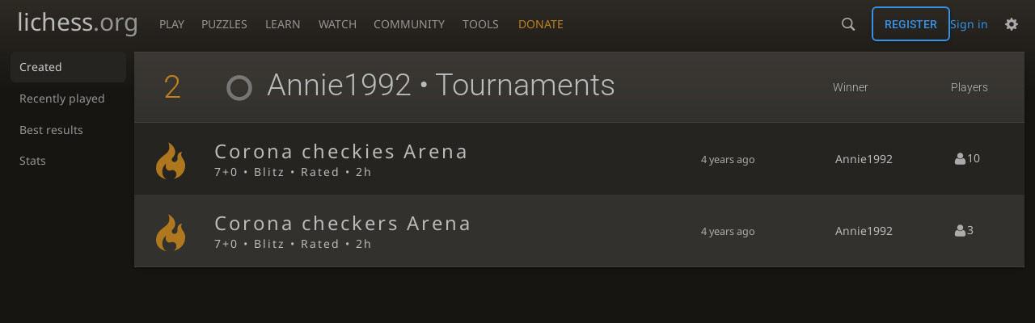

--- FILE ---
content_type: text/html; charset=utf-8
request_url: https://lichess.org/@/Annie1992/tournaments/created
body_size: 3615
content:
<!DOCTYPE html><html lang="en-GB" class="dark"><!-- Lichess is open source! See https://lichess.org/source --><head><meta charset="utf-8"><meta name="viewport" content="width=device-width,initial-scale=1,viewport-fit=cover"><meta http-equiv="Content-Security-Policy" content="default-src 'self' lichess1.org; connect-src 'self' blob: data: lichess1.org wss://socket0.lichess.org wss://socket3.lichess.org wss://socket1.lichess.org wss://socket4.lichess.org wss://socket2.lichess.org wss://socket5.lichess.org wss://cf-socket0.lichess.org wss://cf-socket1.lichess.org wss://cf-socket2.lichess.org https://explorer.lichess.ovh https://tablebase.lichess.ovh; style-src 'self' 'unsafe-inline' lichess1.org; frame-src 'self' lichess1.org www.youtube.com www.youtube-nocookie.com player.twitch.tv player.vimeo.com; worker-src 'self' lichess1.org blob:; img-src 'self' blob: data: *; media-src 'self' blob: lichess1.org; script-src 'nonce-1Za4BQN6xCI1px9X2QhBJIft' 'self' lichess1.org; font-src 'self' lichess1.org; base-uri 'none';"><meta name="theme-color" content="#2e2a24"><title>Annie1992 created tournaments • lichess.org</title><link data-css-key="lib.theme.all" href="https://lichess1.org/assets/css/lib.theme.all.33f07752.css" rel="stylesheet" /><link data-css-key="site" href="https://lichess1.org/assets/css/site.bda60d52.css" rel="stylesheet" /><link data-css-key="tournament.user" href="https://lichess1.org/assets/css/tournament.user.9bb659f1.css" rel="stylesheet" /><meta content="Free online chess server. Play chess in a clean interface. No registration, no ads, no plugin required. Play chess with the computer, friends or random opponents." name="description" /><link rel="mask-icon" href="https://lichess1.org/assets/logo/lichess.svg" color="black" /><link rel="icon" type="image/png" href="https://lichess1.org/assets/logo/lichess-favicon-512.png" sizes="512x512"><link rel="icon" type="image/png" href="https://lichess1.org/assets/logo/lichess-favicon-256.png" sizes="256x256"><link rel="icon" type="image/png" href="https://lichess1.org/assets/logo/lichess-favicon-192.png" sizes="192x192"><link rel="icon" type="image/png" href="https://lichess1.org/assets/logo/lichess-favicon-128.png" sizes="128x128"><link rel="icon" type="image/png" href="https://lichess1.org/assets/logo/lichess-favicon-64.png" sizes="64x64"><link id="favicon" rel="icon" type="image/png" href="https://lichess1.org/assets/logo/lichess-favicon-32.png" sizes="32x32"><meta name="google" content="notranslate"><link href="/feed.atom" title="Lichess Updates Feed" type="application/atom+xml" rel="alternate" /><link rel="preload" href="https://lichess1.org/assets/hashed/lichess.c8e26203.woff2" as="font" type="font/woff2" crossorigin><link rel="preload" href="https://lichess1.org/assets/hashed/noto-sans-latin.086bfcad.woff2" as="font" type="font/woff2" crossorigin><link rel="preload" href="https://lichess1.org/assets/hashed/roboto-latin.20b535fa.woff2" as="font" type="font/woff2" crossorigin><link rel="preload" href="https://lichess1.org/assets/hashed/lichess-chess.02d5eb8f.woff2" as="font" type="font/woff2" crossorigin><link rel="preload" href="https://lichess1.org/assets/hashed/brown.d4a5fe34.png" as="image" fetchpriority="high"><link rel="manifest" href="/manifest.json"><script defer="defer" src="https://lichess1.org/assets/hashed/cash.min.6f838d25.js"></script><script type="module" src="https://lichess1.org/assets/compiled/manifest.063ddee3.js"></script><script type="module" src="https://lichess1.org/assets/compiled/i18n/site.en-GB.6c619b8421a5.js"></script><script type="module" src="https://lichess1.org/assets/compiled/i18n/timeago.en-GB.c5b087b5c613.js"></script><script type="module" src="https://lichess1.org/assets/compiled/i18n/preferences.en-GB.84538523c26b.js"></script><script type="module" src="https://lichess1.org/assets/compiled/site.GG23O7IG.js"></script><script type="module" src="https://lichess1.org/assets/compiled/lib.5EM2DVXQ.js"></script><script type="module" src="https://lichess1.org/assets/compiled/lib.2THCQMKV.js"></script><script type="module" src="https://lichess1.org/assets/compiled/lib.OTNRCS6G.js"></script><script type="module" src="https://lichess1.org/assets/compiled/lib.QRKOWQDC.js"></script><script type="module" src="https://lichess1.org/assets/compiled/lib.P2KHB2MX.js"></script><script type="module" src="https://lichess1.org/assets/compiled/lib.YFCYAZ7V.js"></script><script type="module" src="https://lichess1.org/assets/compiled/lib.PECOLMC3.js"></script><script type="module" src="https://lichess1.org/assets/compiled/lib.XN2YPPXF.js"></script><script type="module" src="https://lichess1.org/assets/compiled/lib.QC55EFTH.js"></script><script type="module" src="https://lichess1.org/assets/compiled/lib.YIVEFHB6.js"></script><script type="module" src="https://lichess1.org/assets/compiled/lib.JT6X6EOF.js"></script><script type="module" src="https://lichess1.org/assets/compiled/lib.GNCE66Y5.js"></script><script type="module" src="https://lichess1.org/assets/compiled/lib.AWJDTSV3.js"></script><script type="module" src="https://lichess1.org/assets/compiled/lib.JDGIJSRT.js"></script><script type="module" src="https://lichess1.org/assets/compiled/lib.BYYX25GJ.js"></script><script type="module" src="https://lichess1.org/assets/compiled/lib.O42V43KT.js"></script><script type="module" src="https://lichess1.org/assets/compiled/lib.UCGWHHNS.js"></script><script type="module" src="https://lichess1.org/assets/compiled/lib.K7BTCZAK.js"></script><script type="module" src="https://lichess1.org/assets/compiled/lib.K5BZ6UV3.js"></script><script type="module" src="https://lichess1.org/assets/compiled/lib.LE4HQ5U6.js"></script><script type="module" src="https://lichess1.org/assets/compiled/lib.UEJ6TMTB.js"></script><script type="module" src="https://lichess1.org/assets/compiled/lib.YZJ6O4YS.js"></script><script type="module" src="https://lichess1.org/assets/compiled/lib.XNXLGS2X.js"></script><script type="module" src="https://lichess1.org/assets/compiled/bits.infiniteScroll.6Z5R2LQM.js"></script>
<style>@font-face {font-family: 'lichess';font-display: block;src: url('https://lichess1.org/assets/hashed/lichess.c8e26203.woff2') format('woff2')}
</style><style>:root{---white-king:url(https://lichess1.org/assets/hashed/wK.bc7274dd.svg);---white-queen:url(https://lichess1.org/assets/hashed/wQ.79c9227e.svg);---white-rook:url(https://lichess1.org/assets/hashed/wR.e9e95adc.svg);---white-bishop:url(https://lichess1.org/assets/hashed/wB.b7d1a118.svg);---white-knight:url(https://lichess1.org/assets/hashed/wN.68b788d7.svg);---white-pawn:url(https://lichess1.org/assets/hashed/wP.0596b7ce.svg);---black-king:url(https://lichess1.org/assets/hashed/bK.c5f22c23.svg);---black-queen:url(https://lichess1.org/assets/hashed/bQ.5abdb5aa.svg);---black-rook:url(https://lichess1.org/assets/hashed/bR.c33a3d54.svg);---black-bishop:url(https://lichess1.org/assets/hashed/bB.77e9debf.svg);---black-knight:url(https://lichess1.org/assets/hashed/bN.d0665564.svg);---black-pawn:url(https://lichess1.org/assets/hashed/bP.09539f32.svg);}</style><link rel="preload" as="image" href="https://lichess1.org/assets/hashed/wK.bc7274dd.svg" /><link rel="preload" as="image" href="https://lichess1.org/assets/hashed/wQ.79c9227e.svg" /><link rel="preload" as="image" href="https://lichess1.org/assets/hashed/wR.e9e95adc.svg" /><link rel="preload" as="image" href="https://lichess1.org/assets/hashed/wB.b7d1a118.svg" /><link rel="preload" as="image" href="https://lichess1.org/assets/hashed/wN.68b788d7.svg" /><link rel="preload" as="image" href="https://lichess1.org/assets/hashed/wP.0596b7ce.svg" /><link rel="preload" as="image" href="https://lichess1.org/assets/hashed/bK.c5f22c23.svg" /><link rel="preload" as="image" href="https://lichess1.org/assets/hashed/bQ.5abdb5aa.svg" /><link rel="preload" as="image" href="https://lichess1.org/assets/hashed/bR.c33a3d54.svg" /><link rel="preload" as="image" href="https://lichess1.org/assets/hashed/bB.77e9debf.svg" /><link rel="preload" as="image" href="https://lichess1.org/assets/hashed/bN.d0665564.svg" /><link rel="preload" as="image" href="https://lichess1.org/assets/hashed/bP.09539f32.svg" /></head><body class="dark coords-in simple-board" data-sound-set="standard" data-socket-domains="socket0.lichess.org,socket3.lichess.org,socket1.lichess.org,socket4.lichess.org,socket2.lichess.org,socket5.lichess.org" data-asset-url="https://lichess1.org" data-asset-version="QtXzbb" data-nonce="1Za4BQN6xCI1px9X2QhBJIft" data-theme="dark" data-board="brown" data-piece-set="cburnett" data-board3d="Woodi" data-piece-set3d="Basic" data-i18n-catalog="https://lichess1.org/assets/compiled/i18n/en-GB.169e531d1c5b.js" style="---board-opacity:100;---board-brightness:100;---board-hue:0;"><form id="blind-mode" action="/run/toggle-blind-mode" method="POST"><input type="hidden" name="enable" value="1"><input type="hidden" name="redirect" value="/@/Annie1992/tournaments/created"><button type="submit">Accessibility - Enable blind mode </button>&nbsp;-&nbsp;<a href="https://lichess.org/page/blind-mode-tutorial">Blind mode tutorial</a></form><header id="top"><div class="site-title-nav">
<input type="checkbox" id="tn-tg" class="topnav-toggle fullscreen-toggle" autocomplete="off" aria-label="Navigation">
<label for="tn-tg" class="fullscreen-mask"></label>
<label for="tn-tg" class="hbg"><span class="hbg__in"></span></label><a class="site-title" href="/"><div class="site-icon" data-icon=""></div><div class="site-name">lichess<span>.org</span></div></a><nav id="topnav" class="hover"><section><a href="/"><span class="play">Play</span><span class="home">lichess.org</span></a><div role="group"><a href="/?any#hook">Create lobby game</a><a href="/tournament">Arena tournaments</a><a href="/swiss">Swiss tournaments</a><a href="/simul">Simultaneous exhibitions</a><a class="community-patron mobile-only" href="/patron">Donate</a></div></section><section><a href="/training">Puzzles</a><div role="group"><a href="/training">Puzzles</a><a href="/training/themes">Puzzle Themes</a><a href="/training/dashboard/30">Puzzle Dashboard</a><a href="/streak">Puzzle Streak</a><a href="/storm">Puzzle Storm</a><a href="/racer">Puzzle Racer</a></div></section><section><a href="/learn">Learn</a><div role="group"><a href="/learn">Chess basics</a><a href="/practice">Practice</a><a href="/training/coordinate">Coordinates</a><a href="/study">Study</a><a href="/coach">Coaches</a></div></section><section><a href="/broadcast">Watch</a><div role="group"><a href="/broadcast">Broadcasts</a><a href="/tv">Lichess TV</a><a href="/games">Current games</a><a href="/streamer">Streamers</a><a href="/video">Video library</a></div></section><section><a href="/player">Community</a><div role="group"><a href="/player">Players</a><a href="/team">Teams</a><a href="/forum">Forum</a><a href="/blog/community">Blog</a></div></section><section><a href="/analysis">Tools</a><div role="group"><a href="/analysis">Analysis board</a><a href="/opening">Openings</a><a href="/editor">Board editor</a><a href="/paste">Import game</a><a href="/games/search">Advanced search</a></div></section></nav><a class="site-title-nav__donate" href="/patron">Donate</a></div><div class="site-buttons"><div id="warn-no-autoplay"><a data-icon="" target="_blank" href="/faq#autoplay"></a></div><div id="clinput"><a class="link" data-icon=""></a><input spellcheck="false" autocomplete="false" aria-label="Search" placeholder="Search" enterkeyhint="search" /></div><div class="signin-or-signup"><a href="/login?referrer=/@/Annie1992/tournaments/created" class="signin">Sign in</a><a href="/signup" class="button signup">Register</a></div><div class="dasher"><button class="toggle anon link" title="Preferences" aria-label="Preferences" data-icon=""></button><div id="dasher_app" class="dropdown"></div></div></div></header><div id="main-wrap" class="is2d"><main class="page-menu"><aside class="subnav"><nav class="subnav__inner page-menu__menu"><a class="active" href="/@/Annie1992/tournaments/created">Created</a><a class="" href="/@/Annie1992/tournaments/recent">Recently played</a><a class="" href="/@/Annie1992/tournaments/best">Best results</a><a class="" href="/@/Annie1992/tournaments/chart">Stats</a></nav></aside><div class="page-menu__content box"><div class="tournament-list"><table class="slist"><thead><tr><th class="count">2</th><th colspan="2"><h1><a class="offline user-link ulpt" href="/@/Annie1992"><i class="line"></i>Annie1992</a> • Tournaments</h1></th><th>Winner</th><th>Players</th></tr></thead><tbody class="infinite-scroll"><tr class="paginated"><td class="icon"><i data-icon=""></i></td><td class="header"><a href="/tournament/S69v47Oi"><span class="name">Corona checkies Arena</span><span>7+0 • Blitz • Rated • 2h</span></a></td><td><time class="timeago" datetime="2021-01-28T19:06:31.069Z">&nbsp;</time></td><td class="winner"><a class="user-link ulpt" href="/@/Annie1992">Annie1992</a></td><td class="text" data-icon="">10</td></tr><tr class="paginated"><td class="icon"><i data-icon=""></i></td><td class="header"><a href="/tournament/LOguqUGC"><span class="name">Corona checkers Arena</span><span>7+0 • Blitz • Rated • 2h</span></a></td><td><time class="timeago" datetime="2021-01-28T18:47:00.205Z">&nbsp;</time></td><td class="winner"><a class="user-link ulpt" href="/@/Annie1992">Annie1992</a></td><td class="text" data-icon="">3</td></tr></tbody></table></div></div></main></div><a id="network-status" class="link text" data-icon=""></a><svg width="0" height="0"><mask id="mask"><path fill="#fff" stroke="#fff" stroke-linejoin="round" d="M38.956.5c-3.53.418-6.452.902-9.286 2.984C5.534 1.786-.692 18.533.68 29.364 3.493 50.214 31.918 55.785 41.329 41.7c-7.444 7.696-19.276 8.752-28.323 3.084C3.959 39.116-.506 27.392 4.683 17.567 9.873 7.742 18.996 4.535 29.03 6.405c2.43-1.418 5.225-3.22 7.655-3.187l-1.694 4.86 12.752 21.37c-.439 5.654-5.459 6.112-5.459 6.112-.574-1.47-1.634-2.942-4.842-6.036-3.207-3.094-17.465-10.177-15.788-16.207-2.001 6.967 10.311 14.152 14.04 17.663 3.73 3.51 5.426 6.04 5.795 6.756 0 0 9.392-2.504 7.838-8.927L37.4 7.171z"/></mask></svg><script nonce="1Za4BQN6xCI1px9X2QhBJIft">(function(){window.site||(window.site={}),window.site.load||(window.site.load=new Promise(function(i){document.addEventListener("DOMContentLoaded",function(){i()})}));
})()</script><script nonce="1Za4BQN6xCI1px9X2QhBJIft">site.load.then(()=>{site.asset.loadEsm('bits.infiniteScroll')})</script></body></html>

--- FILE ---
content_type: application/javascript
request_url: https://lichess1.org/assets/compiled/lib.YFCYAZ7V.js
body_size: 773
content:
import{a as h}from"./lib.GNCE66Y5.js";import{k as g,m as S}from"./lib.UCGWHHNS.js";function U(e){return[e.slice(0,2),e.slice(2,4),e.slice(4,5)]}function C(e){return e.charCodeAt(0)-97+(e.charCodeAt(1)-49)*8}function l(e,n){let i=e&7,r=n&7,o=e>>3,t=n>>3;return Math.max(Math.abs(i-r),Math.abs(o-t))}function k(e){return e===e.toLowerCase()}function b(e){let n=e.split(" "),i={pieces:{},turn:n[1]==="w"};return n[0].split("/").slice(0,8).forEach((r,o)=>{let t=0;r.split("").forEach(u=>{if(u==="~")return;let f=parseInt(u,10);f?t+=f:(i.pieces[(7-o)*8+t]=u,t++)})}),i}function v(e){return[e-1,e-9,e-8,e-7,e+1,e+9,e+8,e+7].filter(function(n){return n>=0&&n<64&&l(e,n)===1})}function A(e){return[e+17,e+15,e+10,e+6,e-6,e-10,e-15,e-17].filter(function(n){return n>=0&&n<64&&l(e,n)<=2})}var O=[8,1,-8,-1],T=[9,-9,7,-7],y=[...O,...T];function d(e,n,i){let r=[];return n.forEach(function(o){for(let t=e+o;t>=0&&t<64&&l(t,t-o)===1&&(r.push(t),!i.pieces[t]);t+=o);}),r}function E(e,n,i=void 0){if(n.includes("@"))return h(n);let r=U(n),o=C(r[0]),t=C(r[1]),u=e.pieces[o],f=e.pieces[t],c=e.pieces[o].toLowerCase();if(c==="p"){let s;return n[0]===n[2]?s=r[1]:s=n[0]+"x"+r[1],r[2]&&(s+="="+r[2].toUpperCase()),s}if(c==="k"&&(f&&k(u)===k(f)||l(o,t)>1))return t<o?"O-O-O":"O-O";let p=c.toUpperCase(),a=[];c==="k"?a=v(t):c==="n"?a=A(t):c==="r"?a=d(t,O,e):c==="b"?a=d(t,T,e):c==="q"&&(a=d(t,y,e));let x=!1,m=!1;for(let s=0;s<a.length;s++)a[s]===o||e.pieces[a[s]]!==u||i&&!i.has(S(a[s])+r[1])||(o>>3===a[s]>>3&&(m=!0),(o&7)===(a[s]&7)?x=!0:m=!0);return m&&(p+=n[0]),x&&(p+=n[1]),f&&(p+="x"),p+=r[1],p}function M(e,n){let i=b(e),r={},o=new Set(n);return n.forEach(function(t){let u=E(i,t,o);r[u]=t,u.includes("x")&&(r[u.replace("x","")]=t)}),r}function $(e,n){if(e in n)return n[e];let i=e.toLowerCase();for(let r in n)if(r.toLowerCase()===i)return n[r]}var L=e=>e.split("").map(n=>{if(n==="x")return i18n.nvui.sanTakes;if(n==="+")return i18n.nvui.sanCheck;if(n==="#")return i18n.nvui.sanCheckmate;if(n==="=")return i18n.nvui.sanPromotesTo;if(n==="@")return i18n.nvui.sanDroppedOn;let i=n.charCodeAt(0);if(i>48&&i<58)return n;if(i>96&&i<105)return n.toUpperCase();let r=g(n);return r?q(r):n}).join(" ").replace("O - O - O",i18n.nvui.sanLongCastling).replace("O - O",i18n.nvui.sanShortCastling),q=e=>i18n.nvui[e]||e;function D(e){return e?L(e).replace(/^A /,'"A"').replace(/(\d) E (\d)/,"$1,E $2").replace(/C /,"c ").replace(/F /,"f ").replace(/(\d) H (\d)/,"$1H$2").replace(/(\d) H (\d)/,"$1H$2"):i18n.nvui.gameStart}export{C as a,l as b,b as c,E as d,M as e,$ as f,D as g};
